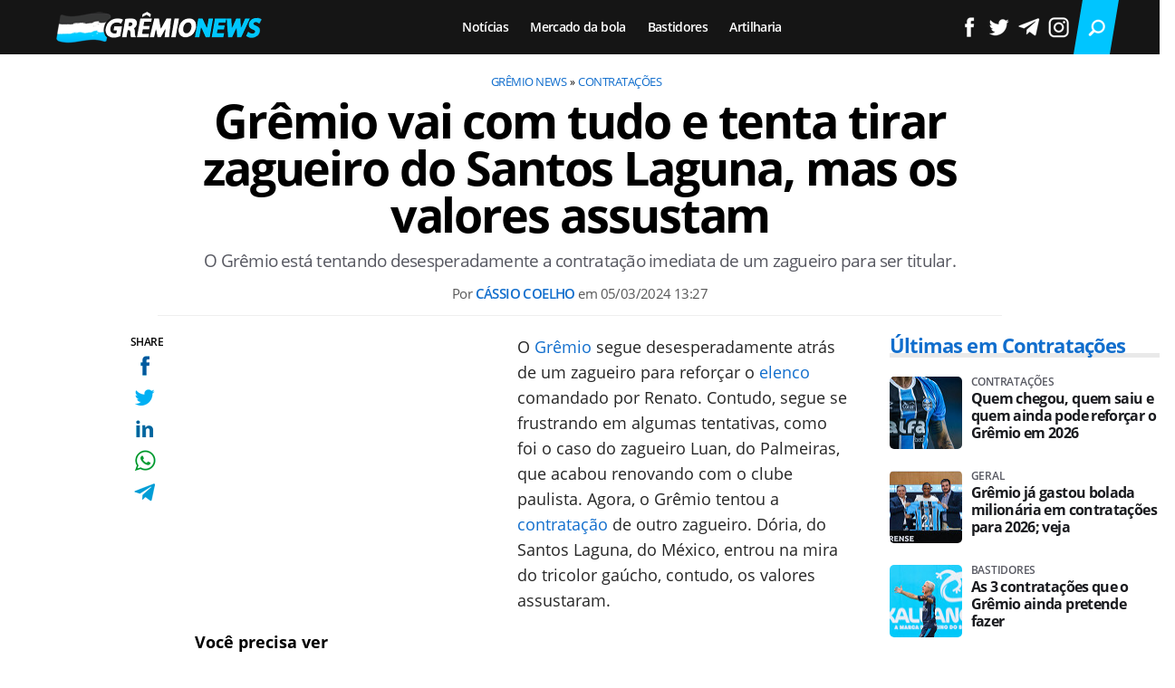

--- FILE ---
content_type: text/html; charset=UTF-8
request_url: https://www.gremionews.com.br/gremio-vai-com-tudo-e-tenta-tirar-zagueiro-do-santos-laguna-mas-os-valores-assustam
body_size: 8728
content:

<!DOCTYPE html>
<html lang="en">
    
        <head>
        <title>Grêmio vai com tudo e tenta tirar zagueiro do Santos Laguna, mas os valores assustam</title>
        <meta charset="utf-8"><meta name="robots" content="index, follow, max-snippet:-1, max-image-preview:large, max-video-preview:-1" />
        <meta name="description" content="O Grêmio está tentando desesperadamente a contratação imediata de um zagueiro para ser titular." />
        <meta name="keywords" content="gremio,gremio hoje,contratações,reforços,zagueiro,dória,santos laguna,mexico,contratacoes" />
        <meta name="viewport" content="width=device-width, initial-scale=1.0">
        <meta name="theme-color" content="#151515">
        <meta property="fb:pages" content="" />
        <meta property="fb:app_id" content="" />
        <link rel="manifest" href="https://www.gremionews.com.br/manifest.json">
        <link rel="alternate" type="application/rss+xml" title="Grêmio vai com tudo e tenta tirar zagueiro do Santos Laguna, mas os valores assustam" href="https://www.gremionews.com.br/rss/geral" />
        <link rel="canonical" href="https://www.gremionews.com.br/gremio-vai-com-tudo-e-tenta-tirar-zagueiro-do-santos-laguna-mas-os-valores-assustam" />
        <link rel="icon" type="image/png" sizes="96x96" href="https://www.gremionews.com.br/template/imagem/logo/logo-96.png">
        <link rel="icon" type="image/png" sizes="48x48" href="https://www.gremionews.com.br/template/imagem/logo/logo-48.png">
        <link rel="icon" type="image/png" sizes="32x32" href="https://www.gremionews.com.br/template/imagem/logo/logo-32.png">
        <link rel="icon" type="image/png" sizes="16x16" href="https://www.gremionews.com.br/template/imagem/logo/logo-16.png"><meta property="og:image" content="https://www.gremionews.com.br/imagens/padrao/1/padrao.jpg" /><meta property="og:image:width" content="1400" /><meta property="og:image:height" content="788" /><meta property="og:image:alt" content="Grêmio vai com tudo e tenta tirar zagueiro do Santos Laguna, mas os valores assustam" /><link rel="preconnect" href="https://www.google-analytics.com"><link rel="preconnect" href="https://adservice.google.com.br"><link rel="preconnect" href="https://adservice.google.com"><link rel="preconnect" href="https://securepubads.g.doubleclick.net"><link rel="preconnect" href="https://fonts.googleapis.com"><link rel="preconnect" href="https://fonts.gstatic.com"><link rel="preconnect" href="https://www.googletagmanager.com"><link rel="preload" href="https://www.gremionews.com.br/template/m3/font/opensans/mem5YaGs126MiZpBA-UN7rgOUuhp.woff2" as="font" type="font/woff2" crossorigin><link rel="preload" href="https://www.gremionews.com.br/template/m3/font/opensans/mem8YaGs126MiZpBA-UFVZ0b.woff2" as="font" type="font/woff2" crossorigin><link rel="preload" href="https://www.gremionews.com.br/template/m3/font/opensans/mem5YaGs126MiZpBA-UNirkOUuhp.woff2" as="font" type="font/woff2" crossorigin><link rel="preload" href="https://www.gremionews.com.br/template/m3/font/opensans/mem6YaGs126MiZpBA-UFUK0Zdc0.woff2" as="font" type="font/woff2" crossorigin>
            <script>
                const applicationServerKey = 'BB9h7WTwg2_CLYA_dUU8a2G3OgJXTg12G7kZ9JAwG9USqxuAVR5Y2DCmsjqFG4jYPSPpdyYo7uEE5_bhHtVgP6g';                
            </script><link rel="stylesheet preload" as="style" href="https://www.gremionews.com.br/template/m3/css/style.css?v=0.40.2.39" ><link rel="stylesheet preload" as="style" href="https://www.gremionews.com.br/template/css/style.css?v=0.40.2.39" ><link rel="stylesheet preload" as="style" href="https://www.gremionews.com.br/template/css/grid.css?v=0.40.2.39" ><link rel="stylesheet preload" as="style" href="https://www.gremionews.com.br/template/m3/css/popup.css?v=0.40.2.39" ><link rel="stylesheet preload" as="style" href="https://www.gremionews.com.br/template/css/lista.css?v=0.40.2.39" ><link rel="stylesheet preload" as="style" href="https://www.gremionews.com.br/template/m3/css/share.css?v=0.40.2.39" ><link rel="stylesheet preload" as="style" href="https://www.gremionews.com.br/template/m3/css/rel-post.css?v=0.40.2.39" ><link rel="stylesheet preload" as="style" href="https://www.gremionews.com.br/template/m3/css/post.css?v=0.40.2.39" ><link rel="stylesheet preload" as="style" href="https://www.gremionews.com.br/template/css/post.css?v=0.40.2.39" ><link rel="stylesheet preload" as="style" href="https://www.gremionews.com.br/template/m3/css/blc-related.css?v=0.40.2.39" ><link rel="stylesheet preload" as="style" href="https://www.gremionews.com.br/template/m3/css/pop-web-push.css?v=0.40.2.39" ><link rel="amphtml" href="https://www.gremionews.com.br/gremio-vai-com-tudo-e-tenta-tirar-zagueiro-do-santos-laguna-mas-os-valores-assustam.amp">
        <script>
            var tempoReload         = 1800;
            var currentUser         = null;
            var popUserDataText     = "Utilizamos cookies essenciais e tecnologias semelhantes de acordo com nossa <a href='https://www.gremionews.com.br/privacidade'>Política de Privacidade</a> e, ao continuar navegando, você concorda com estas condições.";
            var googletag           = googletag || {};
            
            googletag.cmd           = googletag.cmd || [];

            const siteName          = "Grêmio News";
            const siteUrl           = "https://www.gremionews.com.br";
            const siteAuth          = "https://www.gremionews.com.br/auth";
            const siteApi           = "https://api.gremionews.com.br";
            const appId             = 20;
            const ajax_url          = "https://www.gremionews.com.br/ajax_gremionews.php";
            const load_ico          = '<span class="load-ico"></span>';
            const searchPlaceholder = "Busque e encontre tudo sobre o Grêmio";
            const searchPartnerPub  = "a2586234fb63d4bd2";
        </script>
            <script>
                const m3Targeting = "contratacoes";
            </script>
            <script>
                const pageAds = [{"slotName":"\/6524261\/gn-interstitial","elementId":"gpt_unit_\/6524261\/gn-interstitial_0","sizes":[[300,250],[320,480],[336,280]],"interstitial":true},{"slotName":"\/6524261\/gn-texto-principal","slotClass":"banner-336x280","elementId":"div-gpt-gn-texto-principal","sizes":[[336,280],[300,250]]},{"slotName":"\/6524261\/gn-texto-meio","slotClass":"banner-336x280 auto","elementId":"div-gpt-gn-texto-meio-1","sizes":[[336,280],[300,250]]},{"slotName":"\/6524261\/gn-half-page","slotClass":"banner-300x600 sticky","elementId":"div-gpt-gn-half-page","sizes":[[300,600],[300,250]],"mediaSize":"(min-width: 768px)"},{"slotName":"\/6524261\/gn-sticky","hideIfNotRender":true,"slotClass":"banner-sticky","elementId":"div-gpt-gn-sticky","sizeMapping":"h90sticky","sizes":[[320,50],[728,90],[970,90]]}];
                const initialAds = ["div-gpt-gn-sticky","gpt_unit_\/6524261\/gn-interstitial_0","div-gpt-gn-texto-principal"];
                const adSizeMapping = [{"name":"h250toptop","sizes":[[[969,545],[[1490,250],[970,250],[970,90],[728,90]]],[[0,0],[[320,50],[300,50],[300,250]]]]},{"name":"h90sticky","sizes":[[[969,545],[[970,90],[728,90]]],[[0,0],[[320,50]]]]}];
            </script>
            <!-- Google Tag Manager -->
            <script>
                document.addEventListener('DOMContentLoaded', function() {
                    setTimeout(function(){
                        (function(w,d,s,l,i){w[l]=w[l]||[];w[l].push({'gtm.start':
                        new Date().getTime(),event:'gtm.js'});var f=d.getElementsByTagName(s)[0],
                        j=d.createElement(s),dl=l!='dataLayer'?'&l='+l:'';j.async=true;
                        //j.src='https://www.googletagmanager.com/gtm.js?id='+i+dl;
                        j.setAttribute('data-src', 'https://www.googletagmanager.com/gtm.js?id='+i+dl);
                        f.parentNode.insertBefore(j,f);
                        })(window,document,'script','dataLayer','GTM-K7CWR97');
                    }, 0);
                });
            </script>
            <!-- End Google Tag Manager -->
            <script defer data-src="https://www.gremionews.com.br/template/m3/js/lazy/post.js?v=0.10.7.54"></script><script async data-src="https://www.gremionews.com.br/template/m3/js/lazy/webpush.js?v=0.10.7.54"></script><script async data-src="https://www.gremionews.com.br/template/m3/js/lazy/utils.js?v=0.10.7.54"></script><script async data-src="https://www.gremionews.com.br/template/m3/js/script.js?v=0.10.7.54"></script><script async data-src="https://www.gremionews.com.br/template/js/lazy/script.js?v=0.10.7.54"></script><script async data-src="https://securepubads.g.doubleclick.net/tag/js/gpt.js"></script><script async data-src="https://www.gremionews.com.br/template/m3/js/lazy/m3midia.js?v=0.10.7.54"></script>
            <script>
                (() => {
                    let loadEvents = totalScripts = totalScriptsCarregados = {};
                    let runSetAttrSrcScript = true;

                    function attrScriptCarregado(element, tipo = undefined) {
                        totalScriptsCarregados['full']++;
                        if (tipo != undefined) {
                            totalScriptsCarregados[tipo]++;
                            if (totalScripts[tipo] == totalScriptsCarregados[tipo]) {
                                window.dispatchEvent(loadEvents[tipo]);
                            }
                        }
                        if (totalScripts['full'] == totalScriptsCarregados['full']) {
                            window.dispatchEvent(loadEvents['full']);
                        }
                    }

                    function setAttrSrcScriptNormal(element) {
                        element.onload = () => {
                            attrScriptCarregado(element, 'async');
                        };
                        element.setAttribute('src', element.getAttribute('data-src'));
                    }

                    function setAttrSrcScriptDefer(element) {
                        return new Promise((resolve, reject) => {
                            element.onload = () => {
                                attrScriptCarregado(element);
                                resolve(element);
                            };
                            element.setAttribute('src', element.getAttribute('data-src'));
                        });
                    }

                    async function setAttrSrcScript() {
                        if (runSetAttrSrcScript == true) {

                            loadEvents = {
                                async: new Event('lazyLoadScript'),
                                full: new Event('lazyLoadScriptFull')
                            };
        
                            totalScripts = {
                                async: document.querySelectorAll('script[data-src]:not([defer])').length,
                                full: document.querySelectorAll('script[data-src]:not([defer])').length + document.querySelectorAll('script[data-src][defer]').length
                            };

                            totalScriptsCarregados = {
                                async: 0,
                                full: 0
                            };
                            
                            runSetAttrSrcScript = false;
                            let arrayScripts = document.querySelectorAll('script[data-src]:not([defer])');
                            for (let i = 0; i < arrayScripts.length; i++) {
                                setAttrSrcScriptNormal(arrayScripts[i]);
                            }
                            let arrayScriptsDefer = document.querySelectorAll('script[data-src][defer]');
                            for (let i = 0; i < arrayScriptsDefer.length; i++) {
                                let element = arrayScriptsDefer[i];
                                await setAttrSrcScriptDefer(element);
                            }
                        }
                    }

                    window.addEventListener('mousemove', setAttrSrcScript);
                    window.addEventListener('focus', setAttrSrcScript);
                    window.addEventListener('scroll', setAttrSrcScript);
                    window.addEventListener('touchstart', setAttrSrcScript);
                    window.addEventListener('touchmove', setAttrSrcScript);
                })();
            </script>
            <script type="application/ld+json">
                {"@context":"https://schema.org/","@graph":[{"@type":"Organization","@id":"https://www.gremionews.com.br#organization","name":"Gr\u00eamio News","url":"https://www.gremionews.com.br","logo":{"@type":"ImageObject","@id":"https://www.gremionews.com.br#logo","url":"https://www.gremionews.com.br/template/imagem/logo/logo-256.png","width":256,"height":256,"caption":"Gr\u00eamio News"},"image":{"@id":"https://www.gremionews.com.br#logo"},"sameAs":["https://www.facebook.com/canalgremionews","https://twitter.com/canalgremionews","https://www.instagram.com/canalgremionews"]},{"@type":"WebSite","@id":"https://www.gremionews.com.br#website","name":"Gr\u00eamio News","url":"https://www.gremionews.com.br","publisher":{"@id":"https://www.gremionews.com.br#organization"}},{"@type":"ImageObject","@id":"https://www.gremionews.com.br/gremio-vai-com-tudo-e-tenta-tirar-zagueiro-do-santos-laguna-mas-os-valores-assustam#primaryimage","inLanguage":"pt-BR","url":"https://www.gremionews.com.br/imagens/padrao/1/padrao.jpg","contentUrl":"https://www.gremionews.com.br/imagens/padrao/1/padrao.jpg","width":1400,"height":788},{"@type":"WebPage","@id":"https://www.gremionews.com.br/gremio-vai-com-tudo-e-tenta-tirar-zagueiro-do-santos-laguna-mas-os-valores-assustam#webpage","name":"Gr\u00eamio vai com tudo e tenta tirar zagueiro do Santos Laguna, mas os valores assustam","url":"https://www.gremionews.com.br/gremio-vai-com-tudo-e-tenta-tirar-zagueiro-do-santos-laguna-mas-os-valores-assustam","inLanguage":"pt-BR","isPartOf":{"@id":"https://www.gremionews.com.br#website"},"primaryImageOfPage":{"@id":"https://www.gremionews.com.br/gremio-vai-com-tudo-e-tenta-tirar-zagueiro-do-santos-laguna-mas-os-valores-assustam#primaryimage"}},{"@type":"BreadcrumbList","@id":"https://www.gremionews.com.br/gremio-vai-com-tudo-e-tenta-tirar-zagueiro-do-santos-laguna-mas-os-valores-assustam#breadcrumb","itemListElement":[[{"@type":"ListItem","position":0,"item":{"@type":"WebPage","@id":"https://www.gremionews.com.br","url":"https://www.gremionews.com.br","name":"Gr\u00eamio News"}},{"@type":"ListItem","position":1,"item":{"@type":"WebPage","@id":"https://www.gremionews.com.br/contratacoes","url":"https://www.gremionews.com.br/contratacoes","name":"Contrata\u00e7\u00f5es"}}]]},{"@type":"NewsArticle","@id":"https://www.gremionews.com.br/gremio-vai-com-tudo-e-tenta-tirar-zagueiro-do-santos-laguna-mas-os-valores-assustam#article","articleSection":"Contrata\u00e7\u00f5es","isPartOf":{"@id":"https://www.gremionews.com.br/gremio-vai-com-tudo-e-tenta-tirar-zagueiro-do-santos-laguna-mas-os-valores-assustam#webpage"},"mainEntityOfPage":"https://www.gremionews.com.br/gremio-vai-com-tudo-e-tenta-tirar-zagueiro-do-santos-laguna-mas-os-valores-assustam#webpage","publisher":{"@id":"https://www.gremionews.com.br#organization"},"headline":"Gr\u00eamio vai com tudo e tenta tirar zagueiro do Santos Laguna, mas os valores assustam","image":{"@type":"ImageObject","url":"https://www.gremionews.com.br/imagens/padrao/1/padrao.jpg","width":1400,"height":788},"datePublished":"2024-03-05T13:27:03-03:00","dateModified":"2024-03-05T13:27:03-03:00","alternativeHeadline":"Gr\u00eamio vai com tudo e tenta tirar zagueiro do Santos Laguna, mas os valores assustam","thumbnailUrl":"https://www.gremionews.com.br/imagens/padrao/1/padrao.jpg","author":{"@type":"Person","@id":"https://www.gremionews.com.br/sobre/cassio-coelho#author","name":"C\u00e1ssio Coelho","description":"Redator e colunista especializado em conte\u00fado digital e produtor de m\u00eddia em v\u00e1rias plataformas. Jornalista registrado sob n\u00ba 20193/RS.","url":"https://www.gremionews.com.br/sobre/cassio-coelho","sameAs":[],"image":{"@type":"ImageObject","@id":"https://www.gremionews.com.br#personlogo","url":"https://www.gremionews.com.br/imagens/adm_usuario/4351/cassio-coelho.jpg","caption":"C\u00e1ssio Coelho"}},"description":"O Gr\u00eamio est\u00e1 tentando desesperadamente a contrata\u00e7\u00e3o imediata de um zagueiro para ser titular.","commentCount":0,"keywords":"gremio,gremio hoje,contrata\u00e7\u00f5es,refor\u00e7os,zagueiro,d\u00f3ria,santos laguna,mexico,contratacoes","isAccessibleForFree":"True"}]}
             </script>
        <meta property="og:type" content="article" />
        <meta property="og:site_name" content="Grêmio News" />
        <meta property="og:title" content="Grêmio vai com tudo e tenta tirar zagueiro do Santos Laguna, mas os valores assustam" />
        <meta property="og:description" content="O Grêmio está tentando desesperadamente a contratação imediata de um zagueiro para ser titular." />
        <meta property="og:url" content="https://www.gremionews.com.br/gremio-vai-com-tudo-e-tenta-tirar-zagueiro-do-santos-laguna-mas-os-valores-assustam" />
        <meta property="article:publisher" content="https://www.facebook.com/canalgremionews" />
        <meta property="article:tag" content="gremio,gremio hoje,contratações,reforços,zagueiro,dória,santos laguna,mexico,contratacoes">
        <meta name="twitter:card" content="summary_large_image" />
        <meta name="twitter:title" content="Grêmio vai com tudo e tenta tirar zagueiro do Santos Laguna, mas os valores assustam" />
        <meta name="twitter:image" content="https://www.gremionews.com.br/imagens/padrao/1/padrao.jpg" />
        <meta name="twitter:site" content="@canalgremionews" />
        <meta name="twitter:description" content="O Grêmio está tentando desesperadamente a contratação imediata de um zagueiro para ser titular." />

        <link rel="image_src" href="https://www.gremionews.com.br/imagens/padrao/1/padrao.jpg" />
        </head>
        <body data-hash="ebd4d9122ede7178cb1a374a95f647bc" >
            <main id="main" class="center-content" tabindex="0" aria-label="Conteúdo principal">
<header id="header" >
    <div class="header-content">
        <div class="container">
            <div class="row">
                <div class="order-2 col-10 col-md-6 col-xl-3 pr-xl-0">
        <div class="logo logo" >
            <a href="https://www.gremionews.com.br" ><img loading="lazy" srcset="https://www.gremionews.com.br/template/imagem/logo/logo.png 1x, https://www.gremionews.com.br/template/imagem/logo/logo-2x.png 2x" width="230" height="50"  class="img " src="https://www.gremionews.com.br/template/imagem/logo/logo.png" alt="Grêmio News" title="Grêmio News" />
            </a>
        </div>
                </div>
                <div class="order-1 order-xl-2 col-1 col-md-3 col-xl-7 pl-fix pr-xl-3 ">
            <button class="toggle-active header-nav" aria-label="Menu"></button>
            <div class="menu-wrapper header-nav toggle-this-active" id="sidebar-header-nav" >
                <button class="close toggle-active" aria-label="Fechar menu"></button>
                <ul class="header-nav main-nav" ><li><a class="nav-item tg-menu" href="/noticias" >Notícias</a></li><li><a class="nav-item tg-menu" href="/contratacoes" >Mercado da bola</a></li><li><a class="nav-item tg-menu" href="/bastidores" >Bastidores</a></li><li><a class="nav-item tg-menu" href="/artilheiros-do-ano" >Artilharia</a></li></ul>
            </div>   
                </div>
                <div class="order-3 col-1 col-md-3 col-xl-2 pr-fix pr-0 ">
                    <div class="icones-header">
                        
        <span class="busca-button toggle-active header-search icone icone-sm p-menu lupa-white-sm"></span>
        <div id="busca-form" class="busca toggle-this-active"><div class="gcse-searchbox-only" data-resultsUrl="https://www.gremionews.com.br/buscar?" ></div></div>
                    </div>
                    <div class="redes-out">
                        <ul class="redes">
                            <li><a class="icone icone-sm facebook-white-sm" href="https://www.facebook.com/canalgremionews"  target="_blank" rel="nofollow noreferrer noopener" ></a></li>
                            <li><a class="icone icone-sm twitter-white-sm" href="https://twitter.com/canalgremionews"  target="_blank" rel="nofollow noreferrer noopener" ></a></li>
                            <li><a class="icone icone-sm telegram-white-sm" href="https://t.me/canalgremionews"  target="_blank" rel="nofollow noreferrer noopener" ></a></li>
                            <li><a class="icone icone-sm instagram-white-sm" href="https://www.instagram.com/canalgremionews"  target="_blank" rel="nofollow noreferrer noopener" ></a></li>
                        </ul>
                    </div>

                </div>
            </div>
        </div>
    </div>
</header><div class="d-block mb-4"></div>
<article>
    <div class="container container-post">
        <div class="row no-gutters">
            <div class="col-lg-11 mx-auto post-details">
        <ul class="breadcrumb"><li><a href="https://www.gremionews.com.br">Grêmio News</a></li><li><a href="https://www.gremionews.com.br/contratacoes">Contratações</a></li>
        </ul>
                <h1 class="title">Grêmio vai com tudo e tenta tirar zagueiro do Santos Laguna, mas os valores assustam</h1>
                <p class="description">O Grêmio está tentando desesperadamente a contratação imediata de um zagueiro para ser titular.</p>
                <div class="post-info">
                    <div class="text pb-1">
                        <div class="info autor">Por <a href="https://www.gremionews.com.br/sobre/cassio-coelho" title="Posts de Cássio Coelho" rel="author" >Cássio Coelho</a> em <time datetime="2024-03-05 13:27:03">05/03/2024 13:27</time></div>
                    </div>
                </div>
            </div>
        </div>
        <div class="row">
                <div class="post-sideshare">
                    <div class="share-side-out">
            <div class="share-vertical fixed">
                <span>SHARE</span>
                <ul>
                        <li>
            <span
                onclick="clearSocial(1695,'facebook=1');window.open('https://www.facebook.com/sharer/sharer.php?app_id=&u=https%3A%2F%2Fwww.gremionews.com.br%2Fgremio-vai-com-tudo-e-tenta-tirar-zagueiro-do-santos-laguna-mas-os-valores-assustam%3Futm_source%3D%5Brede%5D%26utm_medium%3Dsharebutton%26utm_campaign%3DRedesSociais','','width=600,height=400')"
                title="Compartilhe no Facebook"
                class="facebook facebook-sm share-btn icone icone-sm">
            </span></li>
                        <li>
            <span
                onclick="clearSocial(1695,'twitter=1');window.open('https://x.com/intent/tweet?text=Gr%C3%AAmio+vai+com+tudo+e+tenta+tirar+zagueiro+do+Santos+Laguna%2C+mas+os+valores+assustam&url=https%3A%2F%2Fwww.gremionews.com.br%2Fgremio-vai-com-tudo-e-tenta-tirar-zagueiro-do-santos-laguna-mas-os-valores-assustam%3Futm_source%3D%5Brede%5D%26utm_medium%3Dsharebutton%26utm_campaign%3DRedesSociais&via=canalgremionews','','width=600,height=400')"
                title="Compartilhe no X"
                class="twitter twitter-sm share-btn icone icone-sm">
        </span></li>
                        <li>
            <span
                onclick="clearSocial(1695,'linkedin=1');window.open('https://www.linkedin.com/shareArticle?mini=true&url=https%3A%2F%2Fwww.gremionews.com.br%2Fgremio-vai-com-tudo-e-tenta-tirar-zagueiro-do-santos-laguna-mas-os-valores-assustam%3Futm_source%3D%5Brede%5D%26utm_medium%3Dsharebutton%26utm_campaign%3DRedesSociais&summary=O+Gr%C3%AAmio+est%C3%A1+tentando+desesperadamente+a+contrata%C3%A7%C3%A3o+imediata+de+um+zagueiro+para+ser+titular.&title=Gr%C3%AAmio+vai+com+tudo+e+tenta+tirar+zagueiro+do+Santos+Laguna%2C+mas+os+valores+assustam&source=gremionews','','width=600,height=400')"
                title="Compartilhe no Linkedin"
                class="linkedin linkedin-sm share-btn icone icone-sm">
            </span></li>
                        <li>
            <span
                onclick="clearSocial(1695,'whatsapp=1');window.open('https://api.whatsapp.com/send?text=Grêmio vai com tudo e tenta tirar zagueiro do Santos Laguna, mas os valores assustam - https%3A%2F%2Fwww.gremionews.com.br%2Fgremio-vai-com-tudo-e-tenta-tirar-zagueiro-do-santos-laguna-mas-os-valores-assustam%3Futm_source%3D%5Brede%5D%26utm_medium%3Dsharebutton%26utm_campaign%3DRedesSociais')"
                title="Compartilhe no Whatsapp"
                class="whatsapp whatsapp-sm share-btn icone icone-sm">
            </span></li>
                        <li>
            <span
                onclick="clearSocial(1695,'telegram=1');window.open('https://telegram.me/share/url?url=https%3A%2F%2Fwww.gremionews.com.br%2Fgremio-vai-com-tudo-e-tenta-tirar-zagueiro-do-santos-laguna-mas-os-valores-assustam%3Futm_source%3D%5Brede%5D%26utm_medium%3Dsharebutton%26utm_campaign%3DRedesSociais&text=Gr%C3%AAmio+vai+com+tudo+e+tenta+tirar+zagueiro+do+Santos+Laguna%2C+mas+os+valores+assustam');"
                title="Compartilhe no Telegram"
                class="telegram telegram-sm share-btn icone icone-sm">
            </span></li>
                </ul>
            </div>
                    </div>
                </div>
            <div class="col-lg-9 mx-lg-auto pl-lg-5 post-margin">
                <div class="row no-gutters">
                    <div class="col-12 mt-3 mt-md-0 post-texto p402_premium">
        <div class="post-content">
            
            <div class="content p402_premium">
                <div class="wrap-dw-slot-ad banner-336x280"><div class="dw-slot-ad" id="div-gpt-gn-texto-principal"></div></div><p>O <a class="lib tg-lib" href="https://www.gremionews.com.br/">Grêmio</a> segue desesperadamente atrás de um zagueiro para reforçar o <a class="lib tg-lib" href="https://www.gremionews.com.br/jogadores">elenco</a> comandado por Renato. Contudo, segue se frustrando em algumas tentativas, como foi o caso do zagueiro Luan, do Palmeiras, que acabou renovando com o clube paulista. Agora, o Grêmio tentou a <a class="lib tg-lib" href="https://www.gremionews.com.br/contratacoes">contratação</a> de outro zagueiro. Dória, do Santos Laguna, do México, entrou na mira do tricolor gaúcho, contudo, os valores assustaram.</p>
 
            <div class="conteudo_related p402_hide">
                    <div class="related_title" >Você precisa ver</div>
                    <ul class="relatedid_697ba50117a80 list_related id_multiple"><li><a class="title mb-2 tg-rel-interno" href="https://www.gremionews.com.br/correu-no-campo-titular-fica-perto-de-voltar-ao-gremio">Correu no campo! Titular fica perto de voltar ao Grêmio</a></li><li><a class="title mb-2 tg-rel-interno" href="https://www.gremionews.com.br/zagueiro-estraga-os-planos-do-gremio-renova-com-o-palmeiras">Zagueiro estraga os planos do Grêmio renova com o Palmeiras</a></li><li><a class="title mb-2 tg-rel-interno" href="https://www.gremionews.com.br/quem-chega-e-quem-sai-do-gremio-nos-momentos-finais-da-janela-de-transferencias">Quem chega e quem sai do Grêmio nos momentos finais da janela de transferências</a></li><li><a class="title mb-2 tg-rel-interno" href="https://www.gremionews.com.br/quem-sao-os-dois-zagueiros-na-mira-do-gremio-e-que-podem-chegar-em-breve">Quem são os dois zagueiros na mira do Grêmio e que podem chegar em breve</a></li>
                    </ul>
            </div>
<h2>Valores emperram negócio do Grêmio por Dória</h2>
<p>Dória pertence ao Santos Laguna, do México e para ter o jogador, o Grêmio teria que desembolsar R$ 19,7 milhões. Os valores assustaram o tricolor gaúcho, que acabou recuando na negociação. O investimento é muito acima do que o Grêmio poderia pagar, apesar de o jogador ter grande admiração por parte de Renato Portaluppi</p>
<p>O zagueiro de 29 anos foi revelado pelo Botafogo, contudo, foi vendido para o Olympique de Marseille, da França em 2014. Ele ainda foi emprestado ao Granada, da Espanha e ao Yeni Malatyaspor, da Turquia, antes de chegar ao futebol mexicano em 2018/2019.</p>
<p>Uma das principais carências do elenco do Grêmio está na parte defensiva. O tricolor gaúcho sabe que precisa contratar mais um zagueiro, contudo, a tarefa não vem sendo muito fácil. Mesmo com 6 zagueiros no elenco, que hoje conta com Bruno Uvini, Pedro <a class="lib tg-lib" href="https://www.gremionews.com.br/geromel">Geromel</a>, Kannemann, Rodrigo Ely, Natã e Gustavo Martins, o tricolor segue com problemas no setor.</p>
<p>Geromel e Kannemann já não mostram a mesma regularidade, principalmente se tratando do camisa número 3 gremista, que aos 38 anos, já não tem o mesmo pique de outrora. Além disso, Rodrigo Ely, titular no <a class="lib tg-lib" href="https://www.gremionews.com.br/grenal">GreNal</a> 441, segue sendo uma incógnita e ainda não agradou em suas atuações.</p><div class="wrap-dw-slot-ad banner-336x280 auto"><div class="dw-slot-ad" id="div-gpt-gn-texto-meio-1"></div></div> 
</p>            
            </div>
        </div>
                        <p class="google-news">
                            <a href="https://news.google.com/publications/CAAqBwgKMPqavgswh7bVAw?hl=pt-BR&gl=BR&ceid=BR%3Apt-419"  target="_blank" rel="nofollow noreferrer noopener" >Siga o Grêmio News</a> no 
                                <strong>
                                    <span class="g-blue">G</span>
                                    <span class="o-red">o</span>
                                    <span class="o-yellow">o</span>
                                    <span class="g-blue">g</span>
                                    <span class="l-green">l</span>
                                    <span class="o-red">e</span>
                                    News
                                </strong>
                            e receba alertas e as principais notícias e bastidores do Tricolor Gaúcho.
                        </p><div class="share-mobile">
            <div class="share-horizontal">
                <span></span>
                <ul>
                        <li>
            <span
                onclick="clearSocial(1695,'facebook=1');window.open('https://www.facebook.com/sharer/sharer.php?app_id=&u=https%3A%2F%2Fwww.gremionews.com.br%2Fgremio-vai-com-tudo-e-tenta-tirar-zagueiro-do-santos-laguna-mas-os-valores-assustam%3Futm_source%3D%5Brede%5D%26utm_medium%3Dsharebutton%26utm_campaign%3DRedesSociais','','width=600,height=400')"
                title="Compartilhe no Facebook"
                class="facebook facebook-sm share-btn icone icone-sm">
            </span></li>
                        <li>
            <span
                onclick="clearSocial(1695,'twitter=1');window.open('https://x.com/intent/tweet?text=Gr%C3%AAmio+vai+com+tudo+e+tenta+tirar+zagueiro+do+Santos+Laguna%2C+mas+os+valores+assustam&url=https%3A%2F%2Fwww.gremionews.com.br%2Fgremio-vai-com-tudo-e-tenta-tirar-zagueiro-do-santos-laguna-mas-os-valores-assustam%3Futm_source%3D%5Brede%5D%26utm_medium%3Dsharebutton%26utm_campaign%3DRedesSociais&via=canalgremionews','','width=600,height=400')"
                title="Compartilhe no X"
                class="twitter twitter-sm share-btn icone icone-sm">
        </span></li>
                        <li>
            <span
                onclick="clearSocial(1695,'linkedin=1');window.open('https://www.linkedin.com/shareArticle?mini=true&url=https%3A%2F%2Fwww.gremionews.com.br%2Fgremio-vai-com-tudo-e-tenta-tirar-zagueiro-do-santos-laguna-mas-os-valores-assustam%3Futm_source%3D%5Brede%5D%26utm_medium%3Dsharebutton%26utm_campaign%3DRedesSociais&summary=O+Gr%C3%AAmio+est%C3%A1+tentando+desesperadamente+a+contrata%C3%A7%C3%A3o+imediata+de+um+zagueiro+para+ser+titular.&title=Gr%C3%AAmio+vai+com+tudo+e+tenta+tirar+zagueiro+do+Santos+Laguna%2C+mas+os+valores+assustam&source=gremionews','','width=600,height=400')"
                title="Compartilhe no Linkedin"
                class="linkedin linkedin-sm share-btn icone icone-sm">
            </span></li>
                        <li>
            <span
                onclick="clearSocial(1695,'whatsapp=1');window.open('https://api.whatsapp.com/send?text=Grêmio vai com tudo e tenta tirar zagueiro do Santos Laguna, mas os valores assustam - https%3A%2F%2Fwww.gremionews.com.br%2Fgremio-vai-com-tudo-e-tenta-tirar-zagueiro-do-santos-laguna-mas-os-valores-assustam%3Futm_source%3D%5Brede%5D%26utm_medium%3Dsharebutton%26utm_campaign%3DRedesSociais')"
                title="Compartilhe no Whatsapp"
                class="whatsapp whatsapp-sm share-btn icone icone-sm">
            </span></li>
                        <li>
            <span
                onclick="clearSocial(1695,'telegram=1');window.open('https://telegram.me/share/url?url=https%3A%2F%2Fwww.gremionews.com.br%2Fgremio-vai-com-tudo-e-tenta-tirar-zagueiro-do-santos-laguna-mas-os-valores-assustam%3Futm_source%3D%5Brede%5D%26utm_medium%3Dsharebutton%26utm_campaign%3DRedesSociais&text=Gr%C3%AAmio+vai+com+tudo+e+tenta+tirar+zagueiro+do+Santos+Laguna%2C+mas+os+valores+assustam');"
                title="Compartilhe no Telegram"
                class="telegram telegram-sm share-btn icone icone-sm">
            </span></li>
                </ul>
            </div></div>
            <div class="post-tags">
                <ul class="nav-tag my-3"><li><a class="tg-nav-bar simple" href="https://www.gremionews.com.br/contratacoes" >Contratações</a></li><li><a class="tg-nav-bar simple" href="https://www.gremionews.com.br/balbuena" >Balbuena</a></li>
                </ul>
            </div>
                <div class="row text-center btn-social bg-social" >
                    <div class="col-md-12 mb-3" ><a target="_blank" rel="nofollow noreferrer noopener" class="d-block button button-primary telegram" href="https://t.me/canalgremionews" >Receba destaques em nosso Canal do Telegram</a></div>
                </div>
                    </div>
                    <div class="col-12 mt-md-4 rel-relacionado">
        <h4 class="section-title d-none d-md-block mt-3 mb-4"  >Veja mais
        </h4>
                <div class="row relacionado lst-main com_img" >
                        <div class="list-item col-12 col-md-4 mb-3 mb-md-0" ><a class="image tg-rel-bottom" href="https://www.gremionews.com.br/gremio-toma-decisao-sobre-geromel-e-volta-ao-mercado" ><img loading="lazy" srcset="https://www.gremionews.com.br/media/padrao/1/144/padrao.jpg 144w, https://www.gremionews.com.br/media/padrao/1/288/padrao.jpg 2x, https://www.gremionews.com.br/media/padrao/1/221/padrao.jpg 221w"sizes="(min-width: 576px) 221px,  144px" width="144" height="80"  class="img tg-rel-bottom" src="https://www.gremionews.com.br/media/padrao/1/144/padrao.jpg" alt="Grêmio toma decisão sobre Geromel e volta ao mercado" title="Grêmio toma decisão sobre Geromel e volta ao mercado" /></a><div class="info info" ><span class="categoria cartola" ><a href="https://www.gremionews.com.br/contratacoes">Contratações</a></span><h4 ><a class="title tg-rel-bottom" href="https://www.gremionews.com.br/gremio-toma-decisao-sobre-geromel-e-volta-ao-mercado" >Grêmio toma decisão sobre Geromel e volta ao mercado</a></h4><p class="description " >O Grêmio está de volta ao mercado e deverá ir atrás de um zagueiro titular, visto que, Geromel não tem mais condições de suportar grandes jogos.</p></div>
                        </div>
                        <div class="list-item col-12 col-md-4 mb-3 mb-md-0" ><a class="image tg-rel-bottom" href="https://www.gremionews.com.br/gremio-avalia-contratacao-de-zagueiro-do-palmeiras" ><img loading="lazy" srcset="https://www.gremionews.com.br/media/padrao/1/144/padrao.jpg 144w, https://www.gremionews.com.br/media/padrao/1/288/padrao.jpg 2x, https://www.gremionews.com.br/media/padrao/1/221/padrao.jpg 221w"sizes="(min-width: 576px) 221px,  144px" width="144" height="80"  class="img tg-rel-bottom" src="https://www.gremionews.com.br/media/padrao/1/144/padrao.jpg" alt="Grêmio avalia contratação de zagueiro do Palmeiras" title="Grêmio avalia contratação de zagueiro do Palmeiras" /></a><div class="info info" ><span class="categoria cartola" ><a href="https://www.gremionews.com.br/mercado-da-bola">Mercado da bola</a></span><h4 ><a class="title tg-rel-bottom" href="https://www.gremionews.com.br/gremio-avalia-contratacao-de-zagueiro-do-palmeiras" >Grêmio avalia contratação de zagueiro do Palmeiras</a></h4><p class="description " >Com a camisa do Palmeiras em 2024, o zagueiro participou de sete partidas no Campeonato Paulista</p></div>
                        </div>
                        <div class="list-item col-12 col-md-4 mb-3 mb-md-0" ><a class="image tg-rel-bottom" href="https://www.gremionews.com.br/5-zagueiros-para-o-gremio-contratar-em-2024" ><img loading="lazy" srcset="https://www.gremionews.com.br/media/padrao/1/144/padrao.jpg 144w, https://www.gremionews.com.br/media/padrao/1/288/padrao.jpg 2x, https://www.gremionews.com.br/media/padrao/1/221/padrao.jpg 221w"sizes="(min-width: 576px) 221px,  144px" width="144" height="80"  class="img tg-rel-bottom" src="https://www.gremionews.com.br/media/padrao/1/144/padrao.jpg" alt="5 Zagueiros para o Grêmio contratar em 2024" title="5 Zagueiros para o Grêmio contratar em 2024" /></a><div class="info info" ><span class="categoria cartola" ><a href="https://www.gremionews.com.br/contratacoes">Contratações</a></span><h4 ><a class="title tg-rel-bottom" href="https://www.gremionews.com.br/5-zagueiros-para-o-gremio-contratar-em-2024" >5 Zagueiros para o Grêmio contratar em 2024</a></h4><p class="description " >O Grêmio já deixou claro que irá atrás de um zagueiro para ser titular na atual temporada. Preparamos uma lista com 5 nomes que poderiam reforçar o tricolor gaúcho.</p></div>
                        </div>
                </div>
                    </div>
                </div>
            </div>      
            <aside class="post-sidebar">
        <h4 class="section-title "  ><a href="/contratacoes" >Últimas em Contratações</a>
        </h4>
                <div class="row sidebar_lista lst-main com_img" >
                        <div class="list-item col-12 mt-4" ><a class="image round-5" href="https://www.gremionews.com.br/contratacoes/3434-quem-ainda-pode-reforcar-o-gremio-em-2026" ><img loading="lazy" srcset="https://www.gremionews.com.br/media/post/3434/144/54905151559-1bea359894-k.jpg 144w, https://www.gremionews.com.br/media/post/3434/288/54905151559-1bea359894-k.jpg 2x"sizes=" 144px" width="144" height="80"  class="img round-5" src="https://www.gremionews.com.br/media/post/3434/144/54905151559-1bea359894-k.jpg" alt="Quem chegou, quem saiu e quem ainda pode reforçar o Grêmio em 2026" title="Quem chegou, quem saiu e quem ainda pode reforçar o Grêmio em 2026" /></a><div class="info info" ><span class="categoria cartola" ><a href="https://www.gremionews.com.br/contratacoes">Contratações</a></span><a class="title tg-sidebar" href="https://www.gremionews.com.br/contratacoes/3434-quem-ainda-pode-reforcar-o-gremio-em-2026" >Quem chegou, quem saiu e quem ainda pode reforçar o Grêmio em 2026</a><p class="description " >Confira o balanço atualizado do Grêmio no mercado da bola, com saídas, contratações e jogadores sondados. Veja como o clube reformula o elenco para a temporada.</p></div>
                        </div>
                        <div class="list-item col-12 mt-4" ><a class="image round-5" href="https://www.gremionews.com.br/geral/3410-gremio-ja-gastou-bolada-milionaria-em-contratacoes" ><img loading="lazy" srcset="https://www.gremionews.com.br/media/post/3410/144/55038472055-83203c49e1-o.jpg 144w, https://www.gremionews.com.br/media/post/3410/288/55038472055-83203c49e1-o.jpg 2x"sizes=" 144px" width="144" height="80"  class="img round-5" src="https://www.gremionews.com.br/media/post/3410/144/55038472055-83203c49e1-o.jpg" alt="Grêmio já gastou bolada milionária em contratações para 2026; veja" title="Grêmio já gastou bolada milionária em contratações para 2026; veja" /></a><div class="info info" ><span class="categoria cartola" ><a href="https://www.gremionews.com.br/geral">Geral</a></span><a class="title tg-sidebar" href="https://www.gremionews.com.br/geral/3410-gremio-ja-gastou-bolada-milionaria-em-contratacoes" >Grêmio já gastou bolada milionária em contratações para 2026; veja</a><p class="description " >Grêmio já investiu um alto valor em reforços, trouxe quatro jogadores e ainda busca um camisa 5 e um 10 no mercado.</p></div>
                        </div>
                        <div class="list-item col-12 mt-4" ><a class="image round-5" href="https://www.gremionews.com.br/bastidores/3390-as-3-contratacoes-que-o-gremio-ainda-pretende-fazer" ><img loading="lazy" srcset="https://www.gremionews.com.br/media/post/3390/144/55037920780-76ecb0f4f1-k.jpg 144w, https://www.gremionews.com.br/media/post/3390/288/55037920780-76ecb0f4f1-k.jpg 2x"sizes=" 144px" width="144" height="80"  class="img round-5" src="https://www.gremionews.com.br/media/post/3390/144/55037920780-76ecb0f4f1-k.jpg" alt="As 3 contratações que o Grêmio ainda pretende fazer " title="As 3 contratações que o Grêmio ainda pretende fazer " /></a><div class="info info" ><span class="categoria cartola" ><a href="https://www.gremionews.com.br/bastidores">Bastidores</a></span><a class="title tg-sidebar" href="https://www.gremionews.com.br/bastidores/3390-as-3-contratacoes-que-o-gremio-ainda-pretende-fazer" >As 3 contratações que o Grêmio ainda pretende fazer </a><p class="description " >Direção tricolor segue ativa no mercado em busca de nomes para completar o elenco de Luis Castro. </p></div>
                        </div>
                </div><div class="wrap-dw-slot-ad banner-300x600 sticky"><div class="dw-slot-ad" id="div-gpt-gn-half-page"></div></div>
            </aside>    
        </div>
    </div>
</article>
<footer class="footer" id="footer">
    <div class="container">
        <div class="row py-3">
            <div class="col-12 col-lg-8">
                <div class="d-block">
        <div class="logo logo" >
            <a href="https://www.gremionews.com.br" ><img loading="lazy" srcset="https://www.gremionews.com.br/template/imagem/logo/logo.png 1x, https://www.gremionews.com.br/template/imagem/logo/logo-2x.png 2x" width="230" height="50"  class="img " src="https://www.gremionews.com.br/template/imagem/logo/logo.png" alt="Grêmio News" title="Grêmio News" />
            </a>
        </div>
                    <div class="social-out">    
                        <a class="icone icone-sm facebook-white-sm" href="https://www.facebook.com/canalgremionews"  target="_blank" rel="nofollow noreferrer noopener" >Siga no Facebook</a>
                        <a class="icone icone-sm twitter-white-sm" href="https://twitter.com/canalgremionews"  target="_blank" rel="nofollow noreferrer noopener" >Siga no Twitter</a>
                        <a class="icone icone-sm telegram-white-sm" href="https://t.me/canalgremionews"  target="_blank" rel="nofollow noreferrer noopener" >Siga no Telegram</a>
                        <a class="icone icone-sm instagram-white-sm" href="https://www.instagram.com/canalgremionews"  target="_blank" rel="nofollow noreferrer noopener" >Siga no Instagram</a>
                    </div><ul class="footer-nav main-nav" ><li><a class="nav-item " href="/sobre" >Sobre nós</a></li><li><a class="nav-item " href="/contato" >Contato</a></li><li><a class="nav-item " href="/privacidade" >Política de privacidade</a></li></ul>
                </div>
            </div>
            <div class="col-12 col-lg-4">

                <div class="grupo-out mx-auto">
            <div class="box-m3">
                <a  target="_blank" rel="nofollow noreferrer noopener"  href="https://www.desenvolveweb.com.br" class="grupo" ><img loading="lazy" srcset="https://www.gremionews.com.br/template/m3/logo/dw.png 1x, https://www.gremionews.com.br/template/m3/logo/dw-2x.png 2x" width="134" height="76"  class="img " src="https://www.gremionews.com.br/template/m3/logo/dw.png" alt="Desenvolve Web" title="Desenvolve Web" />
                </a>
                <p>Grêmio News &copy;  2026 - Um site do grupo</p>
            </div>
                </div>
            </div>
        </div>
    </div>
</footer><div class="wrap-dw-slot-ad banner-sticky"><div class="dw-slot-ad" id="div-gpt-gn-sticky"></div></div>
            </main>
        <script async src="https://www.gremionews.com.br/template/m3/js/popup.js" ></script>
        <script> var m3MidiaPopups = [] </script><script async data-src="https://pagead2.googlesyndication.com/pagead/js/adsbygoogle.js?client=ca-pub-5305121862343092" crossorigin="anonymous"></script>    <script>var current_user = null;</script>
    </body>
</html>


--- FILE ---
content_type: text/css
request_url: https://www.gremionews.com.br/template/css/post.css?v=0.40.2.39
body_size: 1693
content:
/*POST*/
.post-info {margin-bottom: 10px}
.post-info .text {display: block; margin: 0px; color: #585858; font-size: 15px; line-height: 20px}
.post-info .text a {font-weight: 600; color: #116ecd; text-transform: uppercase}
.post-info .text p {display: inline-block; margin-right: 3px}

.post-details {display: block}
.post-details .title {color: #000; margin: 5px 0 10px 0; font-size: 25px; line-height: 27px; font-weight: bold}
.post-details .description {color: #575861; margin: 0 0 10px 0; padding: 0 0 10px 0; font-size: 16px; line-height: 18px; border-bottom: 1px solid #ececec}

.post-details .social {display: none; text-align: center; margin: 10px 0}
.post-details .social-ico {display: inline-block; margin-right: 10px}
.post-details .social-ico span {float: left; font-size: 14px; color: #575861; margin: 2px 0 0 2px}

.post-content {display: block; overflow-x: hidden;}
.post-content * {order: 3; font-family: 'Open Sans'; letter-spacing: 0}
.post-content .content {display: flex; flex-direction: column; }

.banner-336x280:not(.auto) {order: 2; margin: 0 auto 15px auto;}
.post-content p:first-of-type {order: 1; margin-top: 15px;}

.post-content p {margin-bottom: 20px; line-height: 28px; font-size: 18px; color: #262626; word-break: break-word}

.post-content h4,
.post-content h3,
.post-content h2 {display: block; margin:50px 0 15px 0; font-weight: bold; color: #000; letter-spacing: -0.06em}
.post-content h4 a,
.post-content h3 a,
.post-content h2 a {color: #000; text-decoration: none}

.post-content h4 {font-size:18px; line-height: 20px}
.post-content h3 {font-size:24px; line-height: 26px}
.post-content h2 {font-size:32px; line-height: 34px}

.post-content p ul, .post-content p ol, .post-content ul {clear: left}
.post-content ul, .post-content > ol {line-height: 1.6em; margin-bottom: 25px}
.post-content ul li, .post-content ol li {line-height: 28px; font-size: 18px; padding: 0 0 5px 0; margin: 0 0 0 20px}
.post-content ul li a, .post-content ol li a {text-decoration: none}

.post-content mark {background-image: linear-gradient(to top,rgb(0 167 217 / 37%) 100%, transparent);}

.post_destaque {border-left:5px solid #116ecd}

.post-content .title-campeonato {display: none !important}
.post-content .title-rodada {font-weight: 600; margin: 10px 0 0 0}
.post-content .title-fase {font-size: 22px}
.post-content .jogo .placar {margin: 0 5px 0 10px}
                     
.post-sidebar {width: 90%; margin: auto} 
.post-sidebar .banner-300x600.sticky {top:60px; margin: auto;}

.rel-destaque .lst-main .title:hover {color: #116ecd;}

.container-post .yt-loader {display: block}
.container-post .yt-loader .iframe-wrap {display: block; height: auto}

/*ALTERACOES SHARE E NAVBAR*/
.nav-tag {list-style: none}
.nav-tag li {display: inline-flex}
.tg-nav-bar.simple {letter-spacing: -0.02em; text-transform: uppercase; font-weight: 600; font-size: 12px; margin: 0 8px 8px 0; background-color: #e9e9e9; padding: 5px 10px; border-radius: 3px; color: #222}
.tg-nav-bar.simple:hover {background-color: #e3e3e3}

.share-horizontal {width: 165px; margin: 0 auto 30px auto}
/*FIM ALTERACOES SHARE E NAVBAR*/

@media (min-width: 576px)
{    
    .post-details .title {margin: 15px 0;}
}

@media (min-width: 768px)
{
    .post-content * {order: 1;}
    .post-content .content {display: block; flex-direction: unset;}
    
    .post-content p:first-of-type {order: 1; margin: 0 0 20px 0;}
    .banner-336x280:not(.auto) {order: 1; margin: 10px 20px 10px 0;}

    .lst-main .cartola {display: block;}

    .container-post .breadcrumb {text-align: center}
        
    .banner-336x280 {margin: 10px 20px 10px 0;}
    
    .post-info .text {text-align: center;}
    .post-info .text p {display: block; margin-right: 0}
    
    .container-post .iframe-wrap {height: 350px}
 
    .post-details .title {margin: 10px 0;font-size: 52px;line-height: 52px;text-align: center;}
    .post-details .description {margin: 15px 0;font-size: 19px;line-height: 21px;}
    
    .post-details .social {display: block; height: 36px; float: right; text-align: left; margin: -2px 0 0 0;}
    .post-details .social-ico {float: right; margin-right: 0; padding: 0 5px}
    .post-details .social-ico:last-child {border-right: 0}
    .post-details .social-ico span {float: left; margin: 3px 0 0 2px}
        
    .post-content h4 {font-size:24px; line-height: 26px}
    .post-content h3 {font-size:30px; line-height: 32px}
    .post-content h2 {font-size:36px; line-height: 40px}
    
    .desk-mid .info.dados {bottom: 20px}
}
@media (min-width: 992px)
{
    .post-sidebar {width: 660px}
}
@media (min-width: 1200px)
{    
    .container-post {margin-top: 20px; max-width: 1046px}
            
    .post-autor .post-info .text {text-align: center; font-size: 12px}

    .post-details {border-bottom: 1px solid #efefef; margin-bottom: 20px}
    .post-details .description {padding: 0;border: 0;text-align: center;}
    .post-details .social {margin: 6px 0 0 0}

    .post-margin {margin: initial !important}
    .post-sidebar {width: 300px; margin: initial; margin-right: -25%; left: 30px; position: relative}
    
    .post-sideshare {width: 50px; left: 20px; position: relative} 
    
    .share-side-out {max-width: none; position: -webkit-sticky; position: sticky; top: 70px; margin: 0 auto; text-align: center; align-items: center; align-content: center}
    
    .share-vertical.fixed {display: block; width: initial; padding: 0; border: 0; background: none; bottom: initial; top: initial; left: initial; position: relative}
    .share-vertical.fixed ul {margin-left: 10px}
    
    .social-ico.com_bg {display: block; padding: 3px 4px 3px 7px; margin-top: 10px; font-size: 12px; font-weight: 600; font-style: italic; background-color: #e9e9e9;  border-radius: 3px}
    .social-ico.com_bg .icone-sm {margin: -15px 0 0 -5px}
}
@media (min-width: 1400px)
{
    .post-sideshare {left: 110px} 
    
    .post-margin {margin: auto !important}
    .post-sidebar {left: -30px;}
    .nav-bar {left: calc(50% - 1270px / 2) !important;}
}
/*FIM POST*/